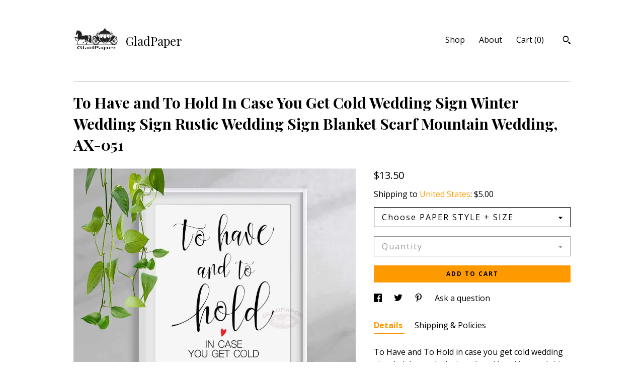

--- FILE ---
content_type: text/html; charset=UTF-8
request_url: https://www.gladpaper.com/listing/722045551/to-have-and-to-hold-in-case-you-get-cold
body_size: 17985
content:
<!DOCTYPE html>
<html prefix="og: http://ogp.me/ns#" lang="en">
    <head>
        <meta name="viewport" content="width=device-width, initial-scale=1, user-scalable=yes"/><meta property="content-type" content="text/html; charset=UTF-8" />
    <meta property="X-UA-Compatible" content="IE=edge" /><link rel="icon" href="https://i.etsystatic.com/15198420/r/isla/330e70/72751502/isla_75x75.72751502_l1hjq67o.jpg" type="image/x-icon" /><meta name="description" content="To Have and To Hold in case you get cold wedding sign.  I elaborately designed, and hand lettered this Unique wedding sign for your outdoor /mountain /winter wedding decoration - this is NOT a standard font! You won't find anywhere else. So Unique and Fun! For sure to add an elegant, classic whimsi" />

<meta property="og:url" content="https://www.gladpaper.com//listing/722045551/to-have-and-to-hold-in-case-you-get-cold" />
<meta property="og:type" content="product" />
<meta property="og:title" content="To Have and To Hold In Case You Get Cold Wedding Sign Winter Wedding Sign Rustic Wedding Sign Blanket Scarf Mountain Wedding, AX-051" />
<meta property="og:description" content="To Have and To Hold in case you get cold wedding sign.  I elaborately designed, and hand lettered this Unique wedding sign for your outdoor /mountain /winter wedding decoration - this is NOT a standard font! You won't find anywhere else. So Unique and Fun! For sure to add an elegant, classic whimsi" />
<meta property="og:image" content="https://i.etsystatic.com/15198420/r/il/1538df/1945611690/il_fullxfull.1945611690_4ssf.jpg" />
<meta property="og:site_name" content="GladPaper" />

<meta name="twitter:card" content="summary_large_image" />
<meta name="twitter:title" content="To Have and To Hold In Case You Get Cold Wedding Sign Winter Wedding Sign Rustic Wedding Sign Blanket Scarf Mountain Wedding, AX-051" />
<meta name="twitter:description" content="To Have and To Hold in case you get cold wedding sign.  I elaborately designed, and hand lettered this Unique wedding sign for your outdoor /mountain /winter wedding decoration - this is NOT a standard font! You won't find anywhere else. So Unique and Fun! For sure to add an elegant, classic whimsi" />
<meta name="twitter:image" content="https://i.etsystatic.com/15198420/r/il/1538df/1945611690/il_fullxfull.1945611690_4ssf.jpg" /><link rel="canonical" href="https://www.gladpaper.com/listing/722045551/to-have-and-to-hold-in-case-you-get-cold" /><script nonce="uYChynqm2lo7zi9xr5UcuF9O">
    !function(e){var r=e.__etsy_logging={};r.errorQueue=[],e.onerror=function(e,o,t,n,s){r.errorQueue.push([e,o,t,n,s])},r.firedEvents=[];r.perf={e:[],t:!1,MARK_MEASURE_PREFIX:"_etsy_mark_measure_",prefixMarkMeasure:function(e){return"_etsy_mark_measure_"+e}},e.PerformanceObserver&&(r.perf.o=new PerformanceObserver((function(e){r.perf.e=r.perf.e.concat(e.getEntries())})),r.perf.o.observe({entryTypes:["element","navigation","longtask","paint","mark","measure","resource","layout-shift"]}));var o=[];r.eventpipe={q:o,logEvent:function(e){o.push(e)},logEventImmediately:function(e){o.push(e)}};var t=!(Object.assign&&Object.values&&Object.fromEntries&&e.Promise&&Promise.prototype.finally&&e.NodeList&&NodeList.prototype.forEach),n=!!e.CefSharp||!!e.__pw_resume,s=!e.PerformanceObserver||!PerformanceObserver.supportedEntryTypes||0===PerformanceObserver.supportedEntryTypes.length,a=!e.navigator||!e.navigator.sendBeacon,p=t||n,u=[];t&&u.push("fp"),s&&u.push("fo"),a&&u.push("fb"),n&&u.push("fg"),r.bots={isBot:p,botCheck:u}}(window);
</script>
        <title>To Have and To Hold In Case You Get Cold Wedding Sign Winter Wedding Sign Rustic Wedding Sign Blanket Scarf Mountain Wedding, AX-051</title>
    <link rel="stylesheet" href="https://www.etsy.com/ac/sasquatch/css/custom-shops/themes/swatch/main.2ee84c9600b38b.css" type="text/css" />
        <style id="font-style-override">
    @import url(https://fonts.googleapis.com/css?family=Playfair+Display:400,700|Open+Sans:400,700);

    body, .btn, button {
        font-family: 'Open Sans';
    }

    h1, .h1, h2, .h2, h3, .h3, h4,
    .h4, h5, .h5, h6, .h6 {
        font-family: 'Playfair Display';
        font-weight: 700;
    }

    strong, .strong {
        font-weight: 700;
    }

    .primary-font {
        font-family: 'Playfair Display';
    }

    .secondary-font {
        font-family: 'Open Sans';
    }

</style>
        <style id="theme-style-overrides"> .compact-header .nav-toggle .patty, .compact-header .nav-toggle:before, .compact-header .nav-toggle:after {  background: #000000; } .compact-header .nav-wrapper, .compact-header nav {  background: #ffffff; } body, .header .site-search .search {  background: #ffffff; } .header .site-search .search::after {  border-bottom-color: #ffffff; } body, a, .cart-trigger, .search-trigger, .image-carousel.numbered-indicators .gallery-controls .bullet-item, .numbered-indicators button, .reviews .anchor-destination {  color: #000000; } .custom-select, .custom-select.focus, .numbered-indicators .slick-active button {  border-color: #000000; } strong, .logo-wrap a.strong, .nav-item-selected, .nav-selected a, .listing-tabs .tab-selected, .shop-sections .shop-section-links .selected, .image-carousel.numbered-indicators .gallery-controls .bullet-item.selected, .eu-dispute-content a {  color: #FF9900; } .listings-grouped-by-section .btn:before {  color: #000000; } .btn {  background: #FF9900;  border-color: #FF9900;  color: #000000; } .btn:hover {  background: #FF9900; } .about-page h1, .section-browse .divider, .listing-page .listing-title, .listings-grouped-by-section h2 {  border-color: #000000; } .listing-tabs .tab-triggers .tab-selected {  border-color: #FF9900; } .dot-indicators .slick-active button {  background: #FF9900;  border-color: #FF9900; } .dot-indicators button {  background: #000000; } .page-link.selected {  color: #FF9900; } .listing-description a, .tab-content a, .shipping-locale a, .cart .cart-shipping-total a:hover {  color: #FF9900; } .post-divider {  background: #FF9900; } .post-date > * {  background: #ffffff; } .post-tags .post-tag {  background: #FF9900;  color: #000000; } .pattern-blog.post-page .related-links a, .btn-link {  background: #ffffff;  color: #000000; } .tab-content .eu-dispute-trigger-link {  color: #FF9900; } .announcement {  background: #FF9900;  color: #000000; } .module-event-item {  border-color: #FF9900; }</style>
        
    </head>
    <body class="cart-dropdown" data-nnc="3:1769008380:4dQMMKNta9kJVoHc933bLNsrEBQ7:eac60c736c0d8d9a1ddead929fb23239d5f06641433df372fb7964c471c2837f" itemscope itemtype="http://schema.org/LocalBusiness">
        
        <div class="content-wrapper">

    <header>
    <div class="full-header header left-brand-right-nav
    title-and-icon
    
    
            
            has-icon
        
    ">
        <div class=" col-group">
            <div class="col-xs-6 primary-font">
                        <a class="branding" href="/">
                            <div class="region region-global" data-region="global">
    <div class="module pages-module module-shop-icon module-0 " data-module="shop-icon">
        <div class="module-inner" data-ui="module-inner">
            <img class="shop-icon" alt="" src="//i.etsystatic.com/15198420/r/isla/330e70/72751502/isla_75x75.72751502_l1hjq67o.jpg" srcset="//i.etsystatic.com/15198420/r/isla/330e70/72751502/isla_fullxfull.72751502_l1hjq67o.jpg 500w,//i.etsystatic.com/15198420/r/isla/330e70/72751502/isla_500x500.72751502_l1hjq67o.jpg 500w,//i.etsystatic.com/15198420/r/isla/330e70/72751502/isla_360x360.72751502_l1hjq67o.jpg 360w,//i.etsystatic.com/15198420/r/isla/330e70/72751502/isla_280x280.72751502_l1hjq67o.jpg 280w,//i.etsystatic.com/15198420/r/isla/330e70/72751502/isla_180x180.72751502_l1hjq67o.jpg 180w,//i.etsystatic.com/15198420/r/isla/330e70/72751502/isla_140x140.72751502_l1hjq67o.jpg 140w,//i.etsystatic.com/15198420/r/isla/330e70/72751502/isla_75x75.72751502_l1hjq67o.jpg 75w" />
        </div>
    </div>
</div>
                            <div class="region region-global" data-region="global">
    <div class="module pages-module module-shop-name module-0 " data-module="shop-name">
        <div class="module-inner" data-ui="module-inner">
            <span class="module-shop-name-text shop-name" data-ui="text" itemprop="name">
    GladPaper
</span>
        </div>
    </div>
</div>
                        </a>
            </div>

            <div class="col-xs-6">
                <ul class="nav">
                    
<li>
    <a href="/shop" >
        Shop
    </a>
</li>
                    
                    
<li>
    <a href="/about" >
        About
    </a>
</li>
                    
                    

                    
                    <li class="nav-cart">                
                        <a href="#" data-module="cart-trigger" class="cart-trigger">
                            Cart (<span data-ui="cart-count">0</span>)
                        </a>
                    </li>
                    
                        <li>
                                <div data-module="search-trigger" class="site-search">
        <button class="ss-etsy ss-search search-trigger" data-ui="search-trigger" aria-label="Search"></button>
        <form data-ui="search-bar" class="search" action="/search">
            <input name="q" type="text" placeholder="Search..." aria-label="Search">
            <input class="btn" type="submit" value="Go">
        </form>
    </div>
                        </li>
                </ul>
            </div>
        </div>
    </div>
    
    <div data-module="hamburger-nav" class="compact-header title-and-icon
    
    
            
            has-icon
        
    ">
    <div class="nav-wrapper">
        <div class="col-group">
            <div class="col-xs-12">
                <button aria-label="toggle navigation" class="nav-toggle" data-ui="toggle">
                    <div class="patty"></div>
                </button>

                <div class="cart-trigger-wrapper">
                    <button data-module="cart-trigger" class="ss-etsy ss-cart cart-trigger" aria-label="Cart">
                        <span class="cart-count" data-ui="cart-count">0</span>
                    </button>
                </div>

                <div class="branding primary-font">
                    
                     <h2 class="h2 logo"> 
                                <a href="/">
            <div class="logo-image-and-title-container">
                <div class="logo-image-container">
                        <div class="region region-global" data-region="global">
    <div class="module pages-module module-shop-icon module-0 " data-module="shop-icon">
        <div class="module-inner" data-ui="module-inner">
            <img class="shop-icon" alt="" src="//i.etsystatic.com/15198420/r/isla/330e70/72751502/isla_75x75.72751502_l1hjq67o.jpg" srcset="//i.etsystatic.com/15198420/r/isla/330e70/72751502/isla_fullxfull.72751502_l1hjq67o.jpg 500w,//i.etsystatic.com/15198420/r/isla/330e70/72751502/isla_500x500.72751502_l1hjq67o.jpg 500w,//i.etsystatic.com/15198420/r/isla/330e70/72751502/isla_360x360.72751502_l1hjq67o.jpg 360w,//i.etsystatic.com/15198420/r/isla/330e70/72751502/isla_280x280.72751502_l1hjq67o.jpg 280w,//i.etsystatic.com/15198420/r/isla/330e70/72751502/isla_180x180.72751502_l1hjq67o.jpg 180w,//i.etsystatic.com/15198420/r/isla/330e70/72751502/isla_140x140.72751502_l1hjq67o.jpg 140w,//i.etsystatic.com/15198420/r/isla/330e70/72751502/isla_75x75.72751502_l1hjq67o.jpg 75w" />
        </div>
    </div>
</div>
                </div>
                    <div class="region region-global" data-region="global">
    <div class="module pages-module module-shop-name module-0 " data-module="shop-name">
        <div class="module-inner" data-ui="module-inner">
            <span class="module-shop-name-text shop-name" data-ui="text" itemprop="name">
    GladPaper
</span>
        </div>
    </div>
</div>
            </div>
        </a>


                     </h2> 
                    
                </div>
            </div>
        </div>
        <nav>
            <ul>
                    <li>
                        <form data-ui="search-bar" class="search" action="/search">
                            <div class="input-prepend-item">
                                <span class="ss-icon ss-search"></span>
                            </div>
                            <input name="q" type="search" aria-label="Search" placeholder="Search...">
                        </form>
                    </li>

                
<li>
    <a href="/shop" >
        Shop
    </a>
</li>
                
                
<li>
    <a href="/about" >
        About
    </a>
</li>
                
                

                
                    
<li>
    <a href="/contact-us" >
        Contact Us
    </a>
</li>            </ul>
        </nav>
    </div>

    <div class="blocker" data-ui="toggle"></div>
</div>
</header>
    <div class="listing-page">
        <div class="listing-purchase-box" data-module="listing-purchase-box">
            <div class="col-group">
                <div class="col-xs-12">
                    <h1 class="listing-title">
    To Have and To Hold In Case You Get Cold Wedding Sign Winter Wedding Sign Rustic Wedding Sign Blanket Scarf Mountain Wedding, AX-051
</h1>                </div>

                <div class="col-xs-12 col-md-7">
                        <div data-ui="stacked-images" class="image-carousel stacked-images">
    <div data-ui="slides">
            <img src="https://i.etsystatic.com/15198420/r/il/1538df/1945611690/il_fullxfull.1945611690_4ssf.jpg" data-ui="slide" class="listing-image zoom-image  clickable " alt="gallery photo"/>
    </div>
</div>

                </div>

                <div class="col-xs-12 col-md-5">
                    <p class="listing-price">
    <span>
                <span data-ui="base-price">$13.50</span>

    </span>
</p>

    <img height="1" width="1" id="fb-view-content" data-title="To Have and To Hold In Case You Get Cold Wedding Sign Winter Wedding Sign Rustic Wedding Sign Blanket Scarf Mountain Wedding, AX-051" style="display:none" src="https://www.facebook.com/tr?id=&amp;ev=ViewContent&amp;cd[currency]=USD&amp;cd[value]=13.50&amp;cd[content_name]=To Have and To Hold In Case You Get Cold Wedding Sign Winter Wedding Sign Rustic Wedding Sign Blanket Scarf Mountain Wedding, AX-051"/>
                                                                <div class="shipping-locale" data-module="shipping-trigger">
        <div class="shipping-locale-details " data-ui="shipping-locale-details">
            <span>Shipping to </span>
            <a href="#" data-ui="shipping-country">United States</a>:
            <span data-ui="free-shipping" class="hidden">Free</span>
            <span data-ui="shipping-cost">$5.00</span>
        </div>

    </div>
                        <form data-ui="form">
    <div data-ui="variation-selects">
        <div class="custom-select" data-variation-select data-ui="custom-select" data-selected-prefix="Choose PAPER STYLE + SIZE: " data-error-text="Please select an option">
    <div class="custom-select-label"><br></div>
    <div class="caret"></div>

    <select name="listing_variation_id">
        <option value="" selected>
            Choose PAPER STYLE + SIZE
        </option>
        <option value="1154228201">
            Matte Paper 5&quot;x7&quot; ($13.50)
        </option>
        <option value="1154228205">
            Shimmer Paper 5&quot;x7&quot; ($14.00)
        </option>
        <option value="1154228207">
            Matte Paper 8&quot;x10&quot; ($15.50)
        </option>
        <option value="1136190278">
            Shimmer Paper 8&#39;x10&quot; ($16.00)
        </option>
        <option value="1136190280">
            Matte Paper 4&quot;x6&quot; ($13.50)
        </option>
        <option value="1136190282">
            Shimmer Paper 4&quot;x6&quot; ($14.00)
        </option>
    </select>
</div>
<div class="custom-select disabled" data-variation-select data-ui="custom-select" data-selected-prefix="Quantity: " data-error-text="Please select a quantity">
    <div class="custom-select-label"><br></div>
    <div class="caret"></div>

    <select name="quantity" disabled>
        <option value="">
            Quantity
        </option>
        <option value="1">
            1
        </option>
        <option value="2">
            2
        </option>
        <option value="3">
            3
        </option>
        <option value="4">
            4
        </option>
        <option value="5">
            5
        </option>
        <option value="6">
            6
        </option>
        <option value="7">
            7
        </option>
        <option value="8">
            8
        </option>
        <option value="9">
            9
        </option>
        <option value="10">
            10
        </option>
        <option value="11">
            11
        </option>
        <option value="12">
            12
        </option>
        <option value="13">
            13
        </option>
        <option value="14">
            14
        </option>
        <option value="15">
            15
        </option>
        <option value="16">
            16
        </option>
        <option value="17">
            17
        </option>
        <option value="18">
            18
        </option>
        <option value="19">
            19
        </option>
        <option value="20">
            20
        </option>
        <option value="21">
            21
        </option>
        <option value="22">
            22
        </option>
        <option value="23">
            23
        </option>
        <option value="24">
            24
        </option>
        <option value="25">
            25
        </option>
        <option value="26">
            26
        </option>
        <option value="27">
            27
        </option>
        <option value="28">
            28
        </option>
        <option value="29">
            29
        </option>
        <option value="30">
            30
        </option>
        <option value="31">
            31
        </option>
        <option value="32">
            32
        </option>
        <option value="33">
            33
        </option>
        <option value="34">
            34
        </option>
        <option value="35">
            35
        </option>
        <option value="36">
            36
        </option>
        <option value="37">
            37
        </option>
        <option value="38">
            38
        </option>
        <option value="39">
            39
        </option>
        <option value="40">
            40
        </option>
        <option value="41">
            41
        </option>
        <option value="42">
            42
        </option>
        <option value="43">
            43
        </option>
        <option value="44">
            44
        </option>
        <option value="45">
            45
        </option>
        <option value="46">
            46
        </option>
        <option value="47">
            47
        </option>
        <option value="48">
            48
        </option>
        <option value="49">
            49
        </option>
        <option value="50">
            50
        </option>
        <option value="51">
            51
        </option>
        <option value="52">
            52
        </option>
        <option value="53">
            53
        </option>
        <option value="54">
            54
        </option>
        <option value="55">
            55
        </option>
        <option value="56">
            56
        </option>
        <option value="57">
            57
        </option>
        <option value="58">
            58
        </option>
        <option value="59">
            59
        </option>
        <option value="60">
            60
        </option>
        <option value="61">
            61
        </option>
        <option value="62">
            62
        </option>
        <option value="63">
            63
        </option>
        <option value="64">
            64
        </option>
        <option value="65">
            65
        </option>
        <option value="66">
            66
        </option>
        <option value="67">
            67
        </option>
        <option value="68">
            68
        </option>
        <option value="69">
            69
        </option>
        <option value="70">
            70
        </option>
        <option value="71">
            71
        </option>
        <option value="72">
            72
        </option>
        <option value="73">
            73
        </option>
        <option value="74">
            74
        </option>
        <option value="75">
            75
        </option>
        <option value="76">
            76
        </option>
        <option value="77">
            77
        </option>
        <option value="78">
            78
        </option>
        <option value="79">
            79
        </option>
        <option value="80">
            80
        </option>
        <option value="81">
            81
        </option>
        <option value="82">
            82
        </option>
        <option value="83">
            83
        </option>
        <option value="84">
            84
        </option>
        <option value="85">
            85
        </option>
        <option value="86">
            86
        </option>
        <option value="87">
            87
        </option>
        <option value="88">
            88
        </option>
        <option value="89">
            89
        </option>
        <option value="90">
            90
        </option>
        <option value="91">
            91
        </option>
        <option value="92">
            92
        </option>
        <option value="93">
            93
        </option>
    </select>
</div>


<input name="offeringId" type="hidden" value="" />
    </div>


    <div class="error-message hidden" data-ui="error-message" data-cart-error-msg="There was a cart error." data-multiple-errors-msg="Please select from the available options" data-generic-error="There was an error changing your options. Please try again in a few minutes." data-zero-inventory-error-msg="Sorry, this item has sold."></div>



    <div class="actions">
        <button type="submit" class="btn btn-primary"
                              data-ui="submit-button">
            <span data-ui="loading-indicator" class="spinner spinner-submit">
                <span>Loading</span>
            </span>

            <span>
                Add to cart
            </span>
        </button>
    </div>

    <input name="listingId" type="hidden" value="722045551" />
</form>

                    
                        <div data-module="share" class="listing-share">
        <ul>
                <li>
                    <a href="#" aria-label="social media share for  facebook" data-url="//www.facebook.com/sharer.php?&u=https%3A%2F%2Fwww.gladpaper.com%2F%2Flisting%2F722045551%2Fto-have-and-to-hold-in-case-you-get-cold&t=To+Have+and+To+Hold+In+Case+You+Get+Cold+Wedding+Sign+Winter+Wedding+Sign+Rustic+Wedding+Sign+Blanket+Scarf+Mountain+Wedding%2C+AX-051" data-ui="share-link" data-popup-height="400" data-popup-width="600">
                        <span class="ss-icon ss-facebook" ></span>
                    </a>
                </li>
                <li>
                    <a href="#" aria-label="social media share for  twitter" data-url="//twitter.com/intent/tweet?status=To+Have+and+To+Hold+In+Case+You+Get+Cold+Wedding+Sign+Winter+Wedding+Sign+Rustic+Wedding+Sign+Blanket+Scarf+Mountain+Wedding%2C+AX-051+https%3A%2F%2Fwww.gladpaper.com%2F%2Flisting%2F722045551%2Fto-have-and-to-hold-in-case-you-get-cold" data-ui="share-link" data-popup-height="400" data-popup-width="600">
                        <span class="ss-icon ss-twitter" ></span>
                    </a>
                </li>
                <li>
                    <a href="#" aria-label="social media share for  pinterest" data-url="//www.pinterest.com/pin/create/button/?url=https%3A%2F%2Fwww.gladpaper.com%2F%2Flisting%2F722045551%2Fto-have-and-to-hold-in-case-you-get-cold&media=https%3A%2F%2Fi.etsystatic.com%2F15198420%2Fr%2Fil%2F1538df%2F1945611690%2Fil_fullxfull.1945611690_4ssf.jpg&description=To+Have+and+To+Hold+In+Case+You+Get+Cold+Wedding+Sign+Winter+Wedding+Sign+Rustic+Wedding+Sign+Blanket+Scarf+Mountain+Wedding%2C+AX-051" data-ui="share-link" data-popup-height="600" data-popup-width="800">
                        <span class="ss-icon ss-pinterest" ></span>
                    </a>
                </li>
                <li>
                    <a href="#" data-module="convo-trigger" data-convo-trigger-location="purchase-box" class="" >
    Ask a question
</a>
                </li>
        </ul>
    </div>
                        <div data-module="tabs" class="listing-tabs">
        <ul class="tab-triggers">
            <li>
                <a href="#" data-ui="tab-trigger" class="tab-selected">
                    Details
                </a>
            </li>
            <li>
                <a href="#" data-ui="tab-trigger">
                    Shipping &amp; Policies
                </a>
            </li>
        </ul>

        <div class="tab-contents">
            <div data-ui="tab-content" class="tab-content">
                    <div data-module="listing-description">
        <p>
            To Have and To Hold in case you get cold wedding sign.  I elaborately designed, and hand lettered this Unique wedding sign for your outdoor /mountain /winter wedding decoration - this is NOT a standard font! You won&#39;t find anywhere else. So Unique and Fun! For sure to add an elegant, classic whimsical touch for your big day!  <br><br>:::::::: This listing - you will receive ::::::::::<br><br>- ONE (1) PRINT <br>PRINT SIZE CHOICES: <br>4&quot; x 6&quot; <br>5&quot; x 7&quot; <br>8&quot; x 10&quot;<br><br>- PAPER OPTIONS: <br>Primium Matt White Cardstock paper 110lbs<br>OR <br>Shimmer White Cardstock paper 105lbs<br>** Shimmer: lovely subtle shining under light.  <br><br>- Printed ONE side <br><br>**Please NOTE:<br>- This listing does NOT include frame, bird, and leaves.<br>- GladPaper logo will NOT appear on your print.<br><br>At GladPaper, you will enjoy: <br><br>♥ Designed with Love<br>♥ Hand Made in the U.S.A. <br>♥ Premium Quality Card Stock <br>♥ Genuine Ink<br>♥ Professional Printing<br>♥ Great Customer Service<br>♥ Love It Guarantee!<br><br>:::::::: How to Order ::::::::<br>1. Click &quot;Choose PAPER STYLE - SIZE&quot; (to select your paper choice and size), <br>2. Choose &quot;Quantity&quot;, <br>3.Add To Cart & Checkout<br><br>------------------------------------------------------------ <br>** For a harmonious look, enter &quot;AX&quot; in the GladPaper search bar to find same style designs ** <br><br>------------------------------------------------------------<br>~~ Design to Impress Your Guests! ~~<br>I&#39;m a professional artist. I do oil painting, water color painting, pencil drawing, calligraphy...<br>I love to design and create beautiful, elegant, one of a kind wedding invites, cards, and signs for bride&#39;s big wedding day.<br><br>Being an artist, I believe in high quality materials and obsessed with perfection. With passion and love, I create each item like to create a piece of artwork. <br>So you can rest assured, you will receive quality custom hand crafted items. For sure to &#39;Wow&#39; your guests! <br><br>::::::::: Turn Around Time ::::::::<br>Please check GladPaper &quot;Shop Announcement&quot; area for the most updated info.<br><br>------------------------------------------------<br><br>Thanks so much for stopping by!<br><br>Enjoy Your Shopping! <br><br>Copyright ©GladPaper 2019 ALL RIGHTS RESERVED. <br><br>To have and To Hold Wedding Sign
        </p>
    </div>
            </div>

            <div data-ui="tab-content" class="tab-content tab-content-hidden">
                    <div class="structured-policy-page">
    <div class="structured-policies">
                <div class="structured-policy-section">
            <h3>Shipping from United States</h3>

<h4>Processing time</h4>
    <p>10 weeks</p>


    <h4>Customs and import taxes</h4>
    <p>Buyers are responsible for any customs and import taxes that may apply. I'm not responsible for delays due to customs.</p>
</div>
        <div class="structured-policy-section">
    <h3>Payment Options</h3>
    <div class="b pb-xs-2 secure-options no-subheader">
        <span class="ss-etsy secure-lock ss-lock pr-xs-1"></span>Secure options
    </div>
    <ul class="payment-types">
        <li class="dc-icon-list">
            <span class="dc-payment-icon pi-visa"></span>
        </li>
        <li class="dc-icon-list">
            <span class="dc-payment-icon pi-mastercard"></span>
        </li>
        <li class="dc-icon-list">
            <span class="dc-payment-icon pi-amex"></span>
        </li>
        <li class="dc-icon-list">
            <span class="dc-payment-icon pi-discover"></span>
        </li>
        <li class="dc-icon-list">
            <span class="dc-payment-icon pi-paypal"></span>
        </li>
        <li class="dc-icon-list">
            <span class="dc-payment-icon pi-apple-pay"></span>
        </li>
        <li class="dc-icon-list">
            <span class="dc-payment-icon pi-sofort"></span>
        </li>
        <li class="dc-icon-list">
            <span class="dc-payment-icon pi-ideal"></span>
        </li>
        <li class="dc-icon-list text-gray-lighter text-smaller">
            <span class="dc-payment-icon pi-giftcard mr-xs-1"></span> <span class="text-smaller">Accepts Etsy gift cards </span>
        </li>
</ul>
</div>        <div class="structured-policy-section">
    <h3>Returns & Exchanges</h3>


        <h4>I gladly accept returns, exchanges, and cancellations</h4>
        <p>Just contact me within: 3 days of delivery</p>

        <p>Ship items back to me within: 7 days of delivery</p>

        <p class=">Request a cancellation within: 1 hours of purchase</p>

    <h4></h4>
    <p>But please contact me if you have any problems with your order.</p>

            <h4>The following items can't be returned or exchanged</h4>
            <p>Because of the nature of these items, unless they arrive damaged or defective, I can't accept returns for:</p>
            <ul class="bullet-points">
                        <li>Custom or personalized orders</li>
                        <li>Perishable products (like food or flowers)</li>
                        <li>Digital downloads</li>
                        <li>Intimate items (for health/hygiene reasons)</li>
                        <li>Items on sale</li>
            </ul>

            <h4>Conditions of return</h4>
            <p>Buyers are responsible for return shipping costs. If the item is not returned in its original condition, the buyer is responsible for any loss in value.</p>

        <h4>Questions about your order?</h4>
        <p>Please contact me if you have any problems with your order.</p>
</div>
                    <div class="structured-policy-section structured-faqs">
        <h3>Frequently Asked Questions</h3>
                    <h4>When do I receive my order?</h4>
                    <p>All items are custom hand made in my shop. <br />
Delivery Time = Order Processing Time + Shipping Delivery time (Package in Transit Time). <br />
<br />
Please check "Shop Announcement" area for the current Order Processing Time + Shipping Delivery Time. <br />
<br />
If you need your items sooner, <br />
Add Items to Cart, <br />
at Checkout page, click 'SHIPPING METHOD' dropdown box, you may choose PRIORITY or EXPRESS shipping for faster delivery.  <br />
<br />
If you need your items urgently, Plz Convo me on etsy, I will be glad to try to help!</p>
                    <h4>Lost Package in transit or Delayed Delivery</h4>
                    <p>We ship each package according to Customer's shipping address in the order history.  <br />
<br />
We TRIPLE check to make sure each package's shipping address match the address in your order history.  If you need to update your shipping address, please Convo me on etsy ASAP.   <br />
When package shipped, USPS does the actual delivery job. It's really beyond my shop's control. <br />
<br />
If package was lost in the transit, my shop will NOT be held responsible for the lost packages.  NO Refund for lost packages. <br />
If you'd like to purchase SHIPPING INSURANCE, please Convo me BEFORE you place the order.  <br />
<br />
For late delivery, our shop will NOT be held responsible. NO refund for late delivery because USPS handles the delivery. <br />
<br />
Thank you for your understanding.</p>
                    <h4>Didn't Receive the Package When USPS Tracking Shows It Was Delivered</h4>
                    <p>If USPS tracking system shows the package was delivered, it will be treated as so.  <br />
<br />
When packages were shipped, USPS handles the delivery of the packages.  It's beyond my shop's control.   My shop will not be held responsible for packages marked as delivered by USPS tracking system.   <br />
<br />
For fast result, Please contact USPS Customer Service: <br />
<br />
1800 -275 - 8777  <br />
<br />
Give the USPS customer service your tracking #.  <br />
<br />
Thank you so much for your understanding.</p>
                    <h4>Customs Fees and Import Taxes/Duties</h4>
                    <p>Buyers are responsible for any Customs fees and import taxes that may apply.  <br />
<br />
We strictly abide by USPS shipping rules and regulations.  When shipping our products to foreign countries, we will mark it as merchandise.  We cannot mark it as personal gifts.  Customer is responsible for any Customs fees and taxes the country may impose.  <br />
<br />
When packages go through your country's Customs, it may take some times to process through the Customs.   I'm not responsible for delays due to Customs clearance process.  <br />
<br />
Thank you so much for your understanding.</p>
                    <h4>Returned Undeliverable Mail</h4>
                    <p>If package was returned due to buyer's provided INCORRECT or INSUFFICIENT shipping address, NO refund will be issued.  Buyer is responsible for providing the CORRECT shipping address.  <br />
<br />
Due to all items are custom  hand made to order in this shop, if package returned due to buyer's providing INCORRECT shipping address, sorry, no return, no refund. <br />
<br />
If you'd like to re-ship the package to your correct shipping address, you will need to purchase a NEW shipping label fee. due to the old shipping label was used up when USPS tried to deliver your package.  For re-ship, USPS will charge the shipping fee again. <br />
<br />
Thank you for your understanding.</p>
                    <h4>COVID-19 Impact - Late or Delayed Package Delivery</h4>
                    <p>Due to Covid-19 impact, according to USPS, USPS is having limited staff.  It may take extra a few days for delivery. <br />
<br />
USPS only guarantees on time delivery by Priority EXPRESS SHIPPING. <br />
<br />
USPS does NOT guarantee the delivery date by PRIORITY or Standard Shipping. <br />
<br />
***For faster result, please contact your local USPS office with your package's tracking # because they are the one who does the actual delivery for your package.   <br />
<br />
When package shipped, USPS does the actual delivery service.  It is really beyond my shop's control.  Hope you understand. <br />
<br />
Since USPS does NOT guarantee Priority or Standard shipping.  If package is delayed by USPS, my shop will not be held responsible.  Sorry, No return No refund for late delivery by USPS.</p>
    </div>
    </div>
</div>
            </div>
        </div>
    </div>
                                    </div>
            </div>
        </div>
    </div>
</div>

<footer data-module="footer">
        
    <div class="content-wrapper">
        <div class="footer-border"></div>
        <div class="col-group">
            <div class="col-xs-12 col-md-4">
                <div class="footer-section">
                    <h3 class="heading">
                        Navigate
                    </h3>
                    <nav>
                        <ul>
                            
<li>
    <a href="/shop" >
        Shop
    </a>
</li>
                            
                            
<li>
    <a href="/about" >
        About
    </a>
</li>
                            
                            
                            
<li>
    <a href="/policy" >
        Shipping and Policies
    </a>
</li>
                            
<li>
    <a href="/contact-us" >
        Contact Us
    </a>
</li>

                        </ul>
                    </nav>
                </div>
            </div>

            <div class="col-xs-12 col-md-4">
                <div class="footer-section">
                        <h3 class="heading">
                            Elsewhere
                        </h3>

                        <nav>
                            <ul>
                                    <li>
                                        <a href="https://www.pinterest.com/GladPaper88/" target="_blank">
                                            Pinterest
                                        </a>
                                    </li>
                            </ul>
                        </nav>
                </div>
            </div>

            <div class="col-xs-12 col-md-4">
                <div class="footer-section footer-fine-print">
                    <h3 class="heading">
                        Fine Print
                    </h3>
                    <ul>
                        <li>
                            All rights reserved
                        </li>
                        <li class="break-long">
                            &copy; 2026 GladPaper
                        </li>
                        <li class="footer-powered">
                            <a href="https://www.etsy.com/pattern?ref=gladpaper-pwrdby" target="_blank" data-no-preview-hijack>
    Powered by Etsy
</a>
                        </li>
                    </ul>
                </div>
            </div>
        </div>
    </div>
</footer>

    <div data-module="cart" class="cart" role="dialog">
        <div class="store-cart-container" data-ui="cart-box" tabindex="0">
            <div class="store-cart-box">
                <div class="cart-header">
                        <span class="item-count">0 items in your cart</span>
                    <button class="close-cart" data-ui="close-cart" aria-label="Close">Close</button>
                    <button class="close-cart-x-button" data-ui="close-cart" aria-label="Close"> <span class="close-cart-x-icon"></span> </button>
                </div>

                <div class="cart-content clearfix" data-ui="cart-content">
                        <div class="cart-empty">
                            <h3>Keep shopping! :)</h3>
                        </div>
                </div>

            </div>
        </div>
    </div>
 <div class="impressum-form-container">
    <div class="impressum impressum-form" data-ui="impressum">
        <div class="inner-container">
            <div class="impressum-header">
                <h3>Legal imprint</h3>
                <div class="impressum-content" data-ui="impressum-content"></div>
            </div>
             <div class="impressum-close-btn form-button-container">
                <button class="btn" data-ui="impressum-close-btn">
                    <span class="btn-text">Close</span>
                </button>
            </div>
        </div>
    </div>
</div>
    <div data-ui="zoom" data-module="zoom" class="zoom-listing-carousel dot-indicators">
        <div data-ui="zoom-flag" class="zoom-flag"></div>
        <div class="zoom-share">
            <div data-module="share">
                <span class="share-text"> Share </span>
                    <a class="ss-icon" aria-label="social media share for  facebook" data-url="//www.facebook.com/sharer.php?&u=https%3A%2F%2Fwww.gladpaper.com%2F%2Flisting%2F722045551%2Fto-have-and-to-hold-in-case-you-get-cold&t=To+Have+and+To+Hold+In+Case+You+Get+Cold+Wedding+Sign+Winter+Wedding+Sign+Rustic+Wedding+Sign+Blanket+Scarf+Mountain+Wedding%2C+AX-051" target="_blank" data-ui="share-link" data-popup-height="400" data-popup-width="600">
                        <span class="ss-icon ss-facebook"></span>
                    </a>
                    <a class="ss-icon" aria-label="social media share for  twitter" data-url="//twitter.com/intent/tweet?status=To+Have+and+To+Hold+In+Case+You+Get+Cold+Wedding+Sign+Winter+Wedding+Sign+Rustic+Wedding+Sign+Blanket+Scarf+Mountain+Wedding%2C+AX-051+https%3A%2F%2Fwww.gladpaper.com%2F%2Flisting%2F722045551%2Fto-have-and-to-hold-in-case-you-get-cold" target="_blank" data-ui="share-link" data-popup-height="400" data-popup-width="600">
                        <span class="ss-icon ss-twitter"></span>
                    </a>
                    <a class="ss-icon" aria-label="social media share for  pinterest" data-url="//www.pinterest.com/pin/create/button/?url=https%3A%2F%2Fwww.gladpaper.com%2F%2Flisting%2F722045551%2Fto-have-and-to-hold-in-case-you-get-cold&media=https%3A%2F%2Fi.etsystatic.com%2F15198420%2Fr%2Fil%2F1538df%2F1945611690%2Fil_fullxfull.1945611690_4ssf.jpg&description=To+Have+and+To+Hold+In+Case+You+Get+Cold+Wedding+Sign+Winter+Wedding+Sign+Rustic+Wedding+Sign+Blanket+Scarf+Mountain+Wedding%2C+AX-051" target="_blank" data-ui="share-link" data-popup-height="600" data-popup-width="800">
                        <span class="ss-icon ss-pinterest"></span>
                    </a>
            </div>
        </div>
        <div data-ui="slides" class="listing-carousel-slides"></div>

        <div data-ui="prev-arrow" class="prev-arrow-radius click-radius">
            <button href="#" aria-label="show previous listing image" class="ss-icon ss-navigateleft prev arrow zoom-icon"></button>
        </div>
        <div data-ui="next-arrow" class="next-arrow-radius click-radius">
            <button href="#" aria-label="show next listing image" class="ss-icon ss-navigateright next arrow zoom-icon"></button>
        </div>
        <span data-ui="carousel-dots" class="dots"></span>
    </div>

<div class="shipping-form-container hidden" data-ui="shipping-modal">
    <div class="shipping-form-overlay" data-ui="shipping-form-overlay"></div>
    <div class="shipping-form">
        <div class="shipping-form-header">
            <span class="shipping-form-title">Get Shipping Cost</span>
            <button class="shipping-form-close" data-ui="close-shipping-form">Close</button>
        </div>
        <form data-ui="shipping-calculator-form">
    <div class="shipping-form-content">
        <div class="error hidden" data-ui="shipping-problem" >
            <p>There was a problem calculating your shipping. Please try again.</p>
        </div>
        <div class="custom-select shipping-calculator-custom-select" data-ui="custom-select">
            <div class="custom-select-label">Choose Country</div>
            <div class="caret"></div>
            <select aria-label=Choose Country name="country_id" data-ui="shipping-country">
                <option disabled selected>Choose Country</option>
                <option disabled>----------</option>
                    <option value="US"selected>United States</option>
            </select>
        </div>
        <div class="postal-code-container hidden" data-ui="shipping-postal-code-container">
            <label>Zip or Postal Code</label>
            <div class="error hidden" data-ui="postal-code-error" >
                <p>Please Enter a Valid Zip or Postal Code</p>
            </div>
            <input name="postal_code" class="postal-code-input" type="text" data-ui="shipping-postal-code" />
        </div>
            <input name="listing_id" type="hidden" value="722045551" data-ui="listing-id"/>
    </div>
    <div class="shipping-form-footer">
        <div class="shipping-form-button-container">
            <button class="btn btn-primary" data-ui="submit-button">
                <span class="btn-text">Update</span>
            </button>
        </div>
    </div>
</form>
    </div>
</div>
        
        <script nonce="uYChynqm2lo7zi9xr5UcuF9O">
    window.Etsy = window.Etsy || {};
    window.Etsy.Context = {"page_guid":"1016cb2953a2.686e9aab4794cb734389.00","clientlogger":{"is_enabled":true,"endpoint":"\/clientlog","logs_per_page":6,"id":"EuRnjzMgwU1YcX00rYy0M9Wzqfe4","digest":"b0390b248631c610db483837eae624ed576a81c7","enabled_features":["info","warn","error","basic","uncaught"]}};
</script>

<script nonce="uYChynqm2lo7zi9xr5UcuF9O">
    __webpack_public_path__ = "https://www.etsy.com/ac/evergreenVendor/js/en-US/"
</script>
    <script src="https://www.etsy.com/ac/evergreenVendor/js/en-US/vendor_bundle.1e397356b19ae5cf6c49.js" nonce="uYChynqm2lo7zi9xr5UcuF9O" defer></script>
    <script src="https://www.etsy.com/paula/v3/polyfill.min.js?etsy-v=v5&flags=gated&features=AbortController%2CDOMTokenList.prototype.@@iterator%2CDOMTokenList.prototype.forEach%2CIntersectionObserver%2CIntersectionObserverEntry%2CNodeList.prototype.@@iterator%2CNodeList.prototype.forEach%2CObject.preventExtensions%2CString.prototype.anchor%2CString.raw%2Cdefault%2Ces2015%2Ces2016%2Ces2017%2Ces2018%2Ces2019%2Ces2020%2Ces2021%2Ces2022%2Cfetch%2CgetComputedStyle%2CmatchMedia%2Cperformance.now" nonce="uYChynqm2lo7zi9xr5UcuF9O" defer></script>
    <script src="https://www.etsy.com/ac/evergreenVendor/js/en-US/custom-shops/themes/swatch/main.b1606742c9125237f9a1.js" nonce="uYChynqm2lo7zi9xr5UcuF9O" defer></script>
        <script type='text/javascript' nonce='uYChynqm2lo7zi9xr5UcuF9O'>
    window.__etsy_logging=window.__etsy_logging||{perf:{}};window.__etsy_logging.url="\/\/www.etsy.com\/bcn\/beacon";window.__etsy_logging.defaults={"ab":{"xplat.runtime_config_service.ramp":["on","x","b4354c"],"custom_shops.buyer.SSL_base_redirect":["on","x","6b51d2"],"custom_shops.domains.multiple_connected_support":["on","x","ffc63f"],"osx.swedish_language":["off","x","4424ac"],"custom_shops.ssl_enabled":["on","x","74c2fc"],"custom_shops.language_translation_control":["on","x","211770"],"custom_shops.sellers.dashboard.pages":["on","x","12e2b2"],"iat.mt.de":["ineligible","e","6fe2bd"],"iat.mt.fr":["ineligible","e","781db2"],"made_for_cats.persotools.personalization_charging_cart":["off","x","74ea89"],"checkout.price_decreased_in_cart_message":["on","x","9e7469"],"checkout\/covid_shipping_restrictions":["ineligible","e","153e2d"],"checkout.memoize_purchase_state_verifier_error":["on","x","164c8f"],"checkout.use_memoized_purchase_state_data_to_verify_listing_restoration":["on","x","7aef85"],"checkout.split_shop_and_listing_cart_purchase_state_verification":["off","x","3cc63a"],"fulfillment_platform.country_to_country_multi_edd.web":["on","x","545db4"],"fulfillment_platform.country_to_country_multi_edd.boe":["ineligible","e","4b02c5"],"fulfillment_platform.usps_pm_faster_ga_experiment.web":["on","x","498eec"],"fulfillment_platform.usps_pm_faster_ga_experiment.mobile":["ineligible","e","20f21b"],"fulfillment_ml.ml_predicted_acceptance_scan.uk.operational":["on","x","74db8e"],"fulfillment_ml.ml_predicted_acceptance_scan.uk.experiment_web":["prod","x","9a5255"],"fulfillment_ml.ml_predicted_acceptance_scan.uk.experiment_mobile":["ineligible","e","865516"],"fulfillment_ml.ml_predicted_acceptance_scan.germany.operational":["off","x","4528ab"],"fulfillment_ml.ml_predicted_acceptance_scan.germany.experiment_web":["off","x","cac266"],"fulfillment_ml.ml_predicted_acceptance_scan.germany.experiment_mobile":["ineligible","e","9a29ab"],"fulfillment_platform.edd_cart_caching.web":["edd_and_arizona_cache","x","e313fc"],"fulfillment_platform.edd_cart_caching.mobile":["ineligible","e","ffb947"],"fulfillment_platform.consolidated_country_to_country_ml_times.experiment_web":["prod","x","2eac66"],"fulfillment_platform.consolidated_country_to_country_ml_times.experiment_mobile":["ineligible","e","81b585"],"custom_shops.sellers.pattern_only_listings":["on","x","c9aef0"],"android_image_filename_hack":["ineligible","e","9c9013"],"structured_data_attributes_order_dependent":["on","x","691833"],"disambiguate_usd_outside_usa":["ineligible","e","c8897d"],"builda_scss":["sasquatch","x","96bd82"],"web_components.mustache_filter_request":["on","x","fa4665"],"custom_shops.custom_pages.events":["on","x","6d3e42"],"custom_shops.custom_pages.gallery":["on","x","8fddb4"],"custom_shops.ad_track":["on","x","9a8e38"],"convos.guest_convos.guest_shardifier":["on","x","d9e244"],"custom_shops.sellers.search":["on","x","7a9a12"],"custom_shops.sellers.dashboard.module_featured":["on","x","9b0feb"],"custom_shops.sellers.secondary_font":["on","x","aa2c58"],"polyfills":["on","x","db574b"],"polyfill_experiment_4":["no_filtering","x","0e8409"]},"user_id":null,"page_guid":"1016cb2953a2.686e9aab4794cb734389.00","page_guid_source":"guid-source-generated","version":1,"request_uuid":"EuRnjzMgwU1YcX00rYy0M9Wzqfe4","cdn-provider":"","header_fingerprint":"ua","header_signature":"5ea1461e449bce1cee11af152f6b3da8","ip_org":"Amazon.com","ref":"","loc":"http:\/\/www.gladpaper.com\/listing\/722045551\/to-have-and-to-hold-in-case-you-get-cold","locale_currency_code":"USD","pref_language":"en-US","region":"US","detected_currency_code":"USD","detected_language":"en-US","detected_region":"US","isWhiteListedMobileDevice":false,"isMobileRequestIgnoreCookie":false,"isMobileRequest":false,"isMobileDevice":false,"isMobileSupported":false,"isTabletSupported":false,"isTouch":false,"isEtsyApp":false,"isPreviewRequest":false,"isChromeInstantRequest":false,"isMozPrefetchRequest":false,"isTestAccount":false,"isSupportLogin":false,"isInternal":false,"isInWebView":false,"botCheck":["da","dc","ua"],"isBot":true,"isSyntheticTest":false,"event_source":"customshops","browser_id":"_zgkGqg6TvoEazBg8e2Pjkbykz3h","gdpr_tp":3,"gdpr_p":3,"transcend_strategy_consent_loaded_status":"FetchMiss","transcend_strategy_initial_fetch_time_ms":null,"transcend_strategy_consent_reconciled_time_ms":null,"legacy_p":3,"legacy_tp":3,"cmp_tp":false,"cmp_p":false,"device_identifier":{"source":"new_uaid_cookie","value":"_zgkGqg6TvoEazBg8e2Pjkbykz3h"},"page_time":246,"load_strategy":"page_navigation"};
    !function(e,t){var n=e.__etsy_logging,o=n.url,i=n.firedEvents,a=n.defaults,r=a.ab||{},s=n.bots.botCheck,c=n.bots.isBot;n.mergeObject=function(e){for(var t=1;t<arguments.length;t++){var n=arguments[t];for(var o in n)Object.prototype.hasOwnProperty.call(n,o)&&(e[o]=n[o])}return e};!a.ref&&(a.ref=t.referrer),!a.loc&&(a.loc=e.location.href),!a.webkit_page_visibility&&(a.webkit_page_visibility=t.webkitVisibilityState),!a.event_source&&(a.event_source="web"),a.event_logger="frontend",a.isIosApp&&!0===a.isIosApp?a.event_source="ios":a.isAndroidApp&&!0===a.isAndroidApp&&(a.event_source="android"),s.length>0&&(a.botCheck=a.botCheck||[],a.botCheck=a.botCheck.concat(s)),a.isBot=c,t.wasDiscarded&&(a.was_discarded=!0);var v=function(t){if(e.XMLHttpRequest){var n=new XMLHttpRequest;n.open("POST",o,!0),n.send(JSON.stringify(t))}};n.updateLoc=function(e){e!==a.loc&&(a.ref=a.loc,a.loc=e)},n.adminPublishEvent=function(n){"function"==typeof e.CustomEvent&&t.dispatchEvent(new CustomEvent("eventpipeEvent",{detail:n})),i.push(n)},n.preparePEPerfBeaconAbMismatchEventIfNecessary=function(){if(!0===n.shouldLogAbMismatch){var e=n.abVariantsForMismatchEvent;for(var t in r)if(Object.prototype.hasOwnProperty.call(r,t)){var o=r[t];if(void 0!==o){var i=o[0];if(void 0!==i){var a=e[t];void 0===a&&(a={});var s=a[i];void 0===s&&(s=[]),s.push({name:"default",selector:o[1],hash:o[2]}),a[i]=s,e[t]=a}}}n.abVariantsForMismatchEvent=e}},n.sendEvents=function(t,i){var s=a;if("perf"===i){var c={event_logger:i};n.asyncAb&&(n.preparePEPerfBeaconAbMismatchEventIfNecessary(),c.ab=n.mergeObject({},n.asyncAb,r)),s=n.mergeObject({},a,c)}var f={events:t,shared:s};e.navigator&&"function"==typeof e.navigator.sendBeacon?function(t){t.events.forEach((function(e){e.attempted_send_beacon=!0})),e.navigator.sendBeacon(o,JSON.stringify(t))||(t.events.forEach((function(e){e.send_beacon_failed=!0})),v(t))}(f):v(f),n.adminPublishEvent(f)}}(window,document);
</script>

<script type='text/javascript' nonce='uYChynqm2lo7zi9xr5UcuF9O'>window.__etsy_logging.eventpipe.primary_complement={"attributes":{"guid":"1016cb295a00.544c85625e818c162e9a.00","event_name":"default_primary_event_complementary","event_logger":"frontend","primary_complement":true}};!function(e){var t=e.__etsy_logging,i=t.eventpipe,n=i.primary_complement,o=t.defaults.page_guid,r=t.sendEvents,a=i.q,c=void 0,d=[],h=0,u="frontend",l="perf";function g(){var e,t,i=(h++).toString(16);return o.substr(0,o.length-2)+((t=2-(e=i).length)>0?new Array(t+1).join("0")+e:e)}function v(e){e.guid=g(),c&&(clearTimeout(c),c=void 0),d.push(e),c=setTimeout((function(){r(d,u),d=[]}),50)}!function(t){var i=document.documentElement;i&&(i.clientWidth&&(t.viewport_width=i.clientWidth),i.clientHeight&&(t.viewport_height=i.clientHeight));var n=e.screen;n&&(n.height&&(t.screen_height=n.height),n.width&&(t.screen_width=n.width)),e.devicePixelRatio&&(t.device_pixel_ratio=e.devicePixelRatio),e.orientation&&(t.orientation=e.orientation),e.matchMedia&&(t.dark_mode_enabled=e.matchMedia("(prefers-color-scheme: dark)").matches)}(n.attributes),v(n.attributes),i.logEvent=v,i.logEventImmediately=function(e){var t="perf"===e.event_name?l:u;e.guid=g(),r([e],t)},a.forEach((function(e){v(e)}))}(window);</script>
        <script nonce="uYChynqm2lo7zi9xr5UcuF9O">
    window.dataLayer = [
    {
        "tp_consent": "yes",
        "Language": "en-US",
        "Region": "US",
        "Currency": "USD",
        "UAID": "_zgkGqg6TvoEazBg8e2Pjkbykz3h",
        "DetectedRegion": "US",
        "uuid": 1769008380,
        "request_start_time": 1769008380
    }
];
</script>
<noscript>
    <iframe src="//www.googletagmanager.com/ns.html?id=GTM-TG543P"
        height="0" width="0" style="display:none;visibility:hidden"></iframe>
</noscript>
<script nonce='uYChynqm2lo7zi9xr5UcuF9O'>
(function(w,d,s,l,i){w[l]=w[l]||[];w[l].push({'gtm.start':
new Date().getTime(),event:'gtm.js'});var f=d.getElementsByTagName(s)[0],
j=d.createElement(s),dl=l!='dataLayer'?'&l='+l:'';j.async=true;j.src=
'//www.googletagmanager.com/gtm.js?id='+i+dl;var n=d.querySelector('[nonce]');
n&&j.setAttribute('nonce',n.nonce||n.getAttribute('nonce'));f.parentNode.insertBefore(j,f);
})(window,document,'script','dataLayer','GTM-TG543P');

</script>
        <script nonce="uYChynqm2lo7zi9xr5UcuF9O">
            window.PatternContext = {};
            window.PatternContext.ContactFormData = {"messages":{"contact_valid_name":"Please enter a valid name","contact_valid_email":"Please enter a valid Email","contact_msg_placeholder":"Click here to enter a message","contact_thanks_short":"Thanks for getting in touch!","contact_thanks_long":"We will get back to you as soon as we can. Meanwhile, you can check your email for receipt of the message.","contact_confirm":"Please confirm your email.","contact_signature":"Your friend,","contact_continue":"Continue Browsing","contact_loading":"Loading","contact_submit":"Submit","contact_email_label":"Email","contact_name_label":"Name","contact_terms":"By clicking submit, you agree to Etsy\u2019s <a href=\"http:\/\/www.etsy.com\/legal\/terms\" target=\"_blank\">Terms of Use<\/a> and <a href=\"http:\/\/www.etsy.com\/legal\/privacy\" target=\"_blank\">Privacy Policy<\/a>.","modal_close":"Close","general_contact_us":"Contact us"},"shop_display_name":"GladPaper","listing":{"listing_id":722045551,"shop_id":15198420,"user_id":109261102,"section_id":22869072,"title":"To Have and To Hold In Case You Get Cold Wedding Sign Winter Wedding Sign Rustic Wedding Sign Blanket Scarf Mountain Wedding, AX-051","description":"To Have and To Hold in case you get cold wedding sign.  I elaborately designed, and hand lettered this Unique wedding sign for your outdoor \/mountain \/winter wedding decoration - this is NOT a standard font! You won&#39;t find anywhere else. So Unique and Fun! For sure to add an elegant, classic whimsical touch for your big day!  <br><br>:::::::: This listing - you will receive ::::::::::<br><br>- ONE (1) PRINT <br>PRINT SIZE CHOICES: <br>4&quot; x 6&quot; <br>5&quot; x 7&quot; <br>8&quot; x 10&quot;<br><br>- PAPER OPTIONS: <br>Primium Matt White Cardstock paper 110lbs<br>OR <br>Shimmer White Cardstock paper 105lbs<br>** Shimmer: lovely subtle shining under light.  <br><br>- Printed ONE side <br><br>**Please NOTE:<br>- This listing does NOT include frame, bird, and leaves.<br>- GladPaper logo will NOT appear on your print.<br><br>At GladPaper, you will enjoy: <br><br>\u2665 Designed with Love<br>\u2665 Hand Made in the U.S.A. <br>\u2665 Premium Quality Card Stock <br>\u2665 Genuine Ink<br>\u2665 Professional Printing<br>\u2665 Great Customer Service<br>\u2665 Love It Guarantee!<br><br>:::::::: How to Order ::::::::<br>1. Click &quot;Choose PAPER STYLE - SIZE&quot; (to select your paper choice and size), <br>2. Choose &quot;Quantity&quot;, <br>3.Add To Cart & Checkout<br><br>------------------------------------------------------------ <br>** For a harmonious look, enter &quot;AX&quot; in the GladPaper search bar to find same style designs ** <br><br>------------------------------------------------------------<br>~~ Design to Impress Your Guests! ~~<br>I&#39;m a professional artist. I do oil painting, water color painting, pencil drawing, calligraphy...<br>I love to design and create beautiful, elegant, one of a kind wedding invites, cards, and signs for bride&#39;s big wedding day.<br><br>Being an artist, I believe in high quality materials and obsessed with perfection. With passion and love, I create each item like to create a piece of artwork. <br>So you can rest assured, you will receive quality custom hand crafted items. For sure to &#39;Wow&#39; your guests! <br><br>::::::::: Turn Around Time ::::::::<br>Please check GladPaper &quot;Shop Announcement&quot; area for the most updated info.<br><br>------------------------------------------------<br><br>Thanks so much for stopping by!<br><br>Enjoy Your Shopping! <br><br>Copyright \u00a9GladPaper 2019 ALL RIGHTS RESERVED. <br><br>To have and To Hold Wedding Sign","quantity":93,"state":"active","url":{"full":"\/\/www.gladpaper.com\/listing\/722045551\/to-have-and-to-hold-in-case-you-get-cold","relative":"\/listing\/722045551\/to-have-and-to-hold-in-case-you-get-cold","is_current":true},"non_taxable":false,"featured_rank":-1,"is_available":true,"create_date":1768104642,"update_date":1768104642,"shop_subdomain_listing_url":"https:\/\/gladpaper.etsy.com\/listing\/722045551","price":"13.50","price_int":1350,"currency_code":"USD","currency_symbol":"$","is_featured":false,"is_retail":true,"is_pattern":true,"is_reserved":false,"is_reserved_listing":false,"is_private":false,"is_frozen":false,"is_fixed_cost":true,"is_sold_out":false,"is_deleted":false,"is_on_vacation":false,"is_active":true,"is_editable":true,"is_renewable":true,"is_copyable":true,"is_deletable":true,"favorites":8,"views":0,"alternate_translation_title":null,"alternate_translation_description":null,"category_name":"","category_tags":[],"shop_name":"GladPaper","seller_avatar":"https:\/\/i.etsystatic.com\/iusa\/8de0d1\/55157236\/iusa_75x75.55157236_cd5l.jpg?version=0","section_name":"Wedding Signs","tags":["To Have and To Hold","In case you get cold","weddign sign","outdoor wedding sign","rustic wedding signs","outdoor wedding","winter wedding sign","modern wedding sign","cute wedding sign"],"materials":["Luxe Matt White Cardstock","Beautiful Shimmer White Cardstock","Professional Printing"],"ships_from_country":"US","images":["https:\/\/i.etsystatic.com\/15198420\/r\/il\/1538df\/1945611690\/il_fullxfull.1945611690_4ssf.jpg"],"image_keys":[{"image_type":"il","image_id":1945611690,"owner_id":15198420,"storage":226,"version":0,"secret":"4ssf","extension":"","full_width":"","full_height":"","color":"D0D3C8","blur_hash":"L7Opxy0000IUYk0JE0M|L#xv?bxu","hue":76,"saturation":5,"height":739,"width":828}],"is_digital":false,"is_customizable":true,"language_to_use":"en-US","display_language":"en-US","available_languages":["en-US","MACHINE_de","MACHINE_fr","MACHINE_nl","MACHINE_es","MACHINE_it","MACHINE_pt","MACHINE_ru","MACHINE_ja","MACHINE_pl"],"is_locked_for_bulk_edit":false,"has_variation_pricing":false,"money_price":{"amount":1350,"divisor":100,"currency_code":"USD","currency_formatted_short":"$13.50","currency_formatted_long":"$13.50 USD","currency_formatted_raw":"13.50"},"price_usd":1350,"payment_methods":["cc"],"when_made":"made_to_order","is_bestseller":false,"is_top_rated":false,"is_made_to_order":true,"taxonomy_node":{"id":6121,"name":"Signs","children_ids":[],"path":"weddings.decorations.signs","type":{"seller":true,"buyer":true},"children":[],"level":2,"parent":"weddings.decorations","parent_id":1657,"description":null,"page_title":"Wedding Signs","nav_referent":null,"category_id":68887416,"full_path_taxonomy_ids":[1633,1657,6121],"source_finder":"seller","attributeValueSets":[{"attribute":357,"possibleValues":[64,96,5216,128,5248,160,5280,192,5312,224,5344,256,2304,288,2400,4544,480,4704,4768,5121,65,97,5217,129,5249,161,5281,193,5313,225,4321,5345,257,2305,289,2401,4545,481,4673,4705,4769,5089,5122,1058,4130,66,98,5218,130,5250,162,5282,194,5314,226,5346,258,2306,290,2402,4546,4674,5090,5123,1059,4131,67,99,5219,131,5251,163,5283,195,5315,227,5347,259,2307,291,2403,4675,5091,1060,68,100,5220,132,5252,164,5284,196,5316,228,5348,260,4676,4740,5092,1061,69,101,5221,133,5253,165,5285,197,5317,229,5349,261,4677,4741,1062,70,102,5222,134,5254,166,5286,198,5318,230,5350,262,486,4678,4742,71,5223,135,5255,167,5287,199,5319,231,5351,487,2535,4679,4743,72,104,5224,136,5256,168,5288,5320,232,5352,264,488,2536,4744,4008,73,105,5225,137,5257,5289,201,5321,233,5353,265,2537,4649,4745,74,106,5226,138,5258,170,5290,202,5322,234,2282,5354,266,2378,2538,4650,4746,75,107,5227,139,5259,171,5291,203,5323,235,5355,267,2379,4651,4747,76,108,5228,140,5260,172,5292,204,5324,236,5356,268,2380,4652,4684,4748,77,109,5229,141,5261,173,5293,205,5325,237,5357,269,2381,2541,4653,4685,4749,78,110,5230,142,5262,174,5294,206,5326,238,5358,270,4654,4686,4750,79,5199,111,5231,143,5263,175,5295,239,5359,271,4655,4687,4751,4783,80,5200,112,5232,144,5264,176,5296,208,5328,240,5360,272,4656,4688,4752,81,5201,113,5233,145,5265,177,5297,209,5329,241,5361,273,4689,4753,4785,82,5202,114,5234,146,5266,178,5298,210,5330,242,5362,274,4658,4690,4754,51,83,5203,115,5235,147,5267,179,5299,211,5331,243,5363,275,3603,4659,4691,4755,52,84,5204,116,5236,148,5268,180,5300,212,5332,244,5364,276,4660,4692,4756,53,4149,85,5205,117,5237,149,5269,181,5301,213,5333,245,5365,277,4661,4693,4757,54,86,5206,118,5238,150,5270,182,5302,214,5334,246,5366,278,4662,4694,3702,4758,55,87,5207,119,5239,151,5271,183,5303,215,5335,247,279,4535,4663,4695,4759,56,88,5208,120,5240,152,5272,184,5304,5336,248,5368,280,312,4536,4664,4696,4760,57,89,5209,121,5241,153,5273,185,5305,217,5337,249,5369,281,4537,4665,4697,4761,5113,58,90,5210,122,5242,154,5274,186,5306,218,5338,250,5370,282,4538,4666,4698,4762,59,91,5211,123,5243,155,5275,187,5307,219,5339,251,5371,283,4507,4539,4667,4699,4763,60,92,5212,124,5244,156,5276,188,5308,220,5340,252,5372,284,4508,4540,4668,4700,4764,61,93,125,5245,157,5277,189,5309,221,5341,253,5373,285,3453,4541,4669,4701,4765,62,94,5214,126,158,5278,190,5310,222,5342,254,5374,286,4542,4670,4702,4766,63,95,5215,127,5247,159,5279,191,5311,223,5343,255,2303,5375,4543,479,4671,4703,4767],"selectedValues":[],"isRequired":false,"displayName":"Materials","maximumValuesAllowed":5,"version":"a8c03b6","taxonomyNode":6121,"userInputValidator":null},{"attribute":2,"possibleValues":[],"selectedValues":[],"isRequired":false,"displayName":"Primary color","maximumValuesAllowed":5,"version":"a8c03b6","taxonomyNode":6121,"userInputValidator":null},{"attribute":271,"possibleValues":[],"selectedValues":[],"isRequired":false,"displayName":"Secondary color","maximumValuesAllowed":5,"version":"a8c03b6","taxonomyNode":6121,"userInputValidator":null},{"attribute":3,"possibleValues":[12,14,15,20,22,32],"selectedValues":[],"isRequired":false,"displayName":"Occasion","maximumValuesAllowed":5,"version":"a8c03b6","taxonomyNode":6121,"userInputValidator":null},{"attribute":4,"possibleValues":[35,39,41,44],"selectedValues":[],"isRequired":false,"displayName":"Holiday","maximumValuesAllowed":5,"version":"a8c03b6","taxonomyNode":6121,"userInputValidator":null},{"attribute":480,"possibleValues":[],"selectedValues":[],"isRequired":false,"displayName":"Theme","maximumValuesAllowed":null,"version":"a8c03b6","taxonomyNode":6121,"userInputValidator":null}],"filters":{"buyer":[{"attribute":3,"values":[{"id":12,"name":"Anniversary","version":"a8c03b6","scale":null,"eqTo":[],"value":"Anniversary"},{"id":14,"name":"Bachelor party","version":"a8c03b6","scale":null,"eqTo":[],"value":"Bachelor party"},{"id":15,"name":"Bachelorette party","version":"a8c03b6","scale":null,"eqTo":[],"value":"Bachelorette party"},{"id":20,"name":"Bridal shower","version":"a8c03b6","scale":null,"eqTo":[],"value":"Bridal shower"},{"id":22,"name":"Engagement","version":"a8c03b6","scale":null,"eqTo":[],"value":"Engagement"},{"id":32,"name":"Wedding","version":"a8c03b6","scale":null,"eqTo":[],"value":"Wedding"}],"displayName":"Occasion","defaultScale":null},{"attribute":4,"values":[{"id":35,"name":"Christmas","version":"a8c03b6","scale":null,"eqTo":[],"value":"Christmas"},{"id":39,"name":"Halloween","version":"a8c03b6","scale":null,"eqTo":[],"value":"Halloween"},{"id":41,"name":"Independence Day","version":"a8c03b6","scale":null,"eqTo":[],"value":"Independence Day"},{"id":44,"name":"New Year's","version":"a8c03b6","scale":null,"eqTo":[],"value":"New Year's"}],"displayName":"Holiday","defaultScale":null},{"attribute":357,"values":[{"id":53,"name":"Acrylic","version":"a8c03b6","scale":null,"eqTo":[206,259],"value":"Acrylic"},{"id":118,"name":"Fabric","version":"a8c03b6","scale":null,"eqTo":[],"value":"Fabric"},{"id":138,"name":"Glass","version":"a8c03b6","scale":null,"eqTo":[83],"value":"Glass"},{"id":174,"name":"Metal","version":"a8c03b6","scale":null,"eqTo":[],"value":"Metal"},{"id":227,"name":"Resin","version":"a8c03b6","scale":null,"eqTo":[206],"value":"Resin"},{"id":255,"name":"Stone","version":"a8c03b6","scale":null,"eqTo":[],"value":"Stone"},{"id":4130,"name":"Cardboard","version":"a8c03b6","scale":null,"eqTo":[196],"value":"Cardboard"},{"id":5199,"name":"Plywood","version":"a8c03b6","scale":null,"eqTo":[286],"value":"Plywood"},{"id":5294,"name":"Reclaimed wood","version":"a8c03b6","scale":null,"eqTo":[286],"value":"Reclaimed wood"},{"id":5354,"name":"Cardstock","version":"a8c03b6","scale":null,"eqTo":[196],"value":"Cardstock"}],"displayName":"Material","defaultScale":null},{"attribute":480,"values":[{"id":406,"name":"Beach & tropical","version":"a8c03b6","scale":null,"eqTo":[],"value":"Beach & tropical"},{"id":421,"name":"Fantasy & Sci Fi","version":"a8c03b6","scale":null,"eqTo":[],"value":"Fantasy & Sci Fi"},{"id":443,"name":"Nautical","version":"a8c03b6","scale":null,"eqTo":[],"value":"Nautical"},{"id":2393,"name":"Minimalist","version":"a8c03b6","scale":null,"eqTo":[],"value":"Minimalist"},{"id":2405,"name":"Boho & hippie","version":"a8c03b6","scale":null,"eqTo":[],"value":"Boho & hippie"},{"id":3472,"name":"Bling & glam","version":"a8c03b6","scale":null,"eqTo":[],"value":"Bling & glam"},{"id":3473,"name":"Classic","version":"a8c03b6","scale":null,"eqTo":[],"value":"Classic"},{"id":3474,"name":"Country & barn","version":"a8c03b6","scale":null,"eqTo":[3481],"value":"Country & barn"},{"id":3475,"name":"Destination & travel","version":"a8c03b6","scale":null,"eqTo":[],"value":"Destination & travel"},{"id":3476,"name":"Fairytale & princess","version":"a8c03b6","scale":null,"eqTo":[],"value":"Fairytale & princess"},{"id":3477,"name":"Garden & outdoor","version":"a8c03b6","scale":null,"eqTo":[],"value":"Garden & outdoor"},{"id":3481,"name":"Rustic","version":"a8c03b6","scale":null,"eqTo":[2395],"value":"Rustic"}],"displayName":"Theme","defaultScale":null}]},"version":"a8c03b6","avsOrder":[357,2,271,3,4,480],"explicitSearchTerms":[]},"promotion_terms_and_conditions":null,"promotion_data":[],"promo_message":"","tax_inclusion_message":"","price_formatted":"$13.50","show_discounted_price":false,"has_multiple_images":false}};
        </script>
    </body>
</html>